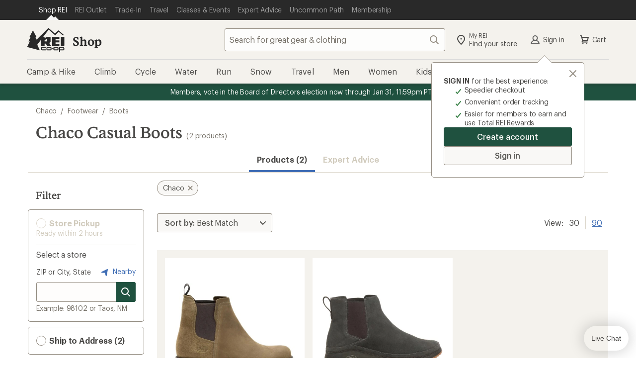

--- FILE ---
content_type: application/x-javascript;charset=utf-8
request_url: https://somni.rei.com/id?d_visid_ver=4.4.0&d_fieldgroup=A&mcorgid=F0A65E09512D2C440A490D4D%40AdobeOrg&mid=60632113733688564183060083230526859470&ts=1768842285709
body_size: -42
content:
{"mid":"60632113733688564183060083230526859470"}

--- FILE ---
content_type: application/x-javascript
request_url: https://satchel.rei.com/packages/rich-relevance/p13n.js
body_size: 6055
content:
/*! p13n.js Copyright 2007-2018 RichRelevance, Inc. All Rights Reserved. Build V1.2.6.20180926 */
function rr_addLoadEvent(a){RR.ol(a)}function rr_create_script(a){var b=document.createElement("script");b.type="text/javascript",b.charset=RR.charset,b.src=a,b.async=!0,document.getElementsByTagName("head")[0].appendChild(b)}function r3_generic(){this.type="GENERIC",RR.registerPageType(this,this.type),this.destroy=RR.unregisterPageType,this.createScript=function(a){return a}}function r3_home(){this.type="HOME",RR.registerPageType(this,this.type),this.destroy=RR.unregisterPageType,this.createScript=function(a){return a}}function r3_error(){this.type="ERROR",RR.registerPageType(this,this.type),this.destroy=RR.unregisterPageType,this.createScript=function(a){return a}}function r3_personal(){this.type="PERSONAL",RR.registerPageType(this,this.type),this.destroy=RR.unregisterPageType,this.createScript=function(a){return a}}function r3_brand(){this.type="BRAND",RR.registerPageType(this,this.type),this.destroy=RR.unregisterPageType,this.createScript=function(a){return a}}function r3_item(){this.type="ITEM",RR.registerPageType(this,this.type),this.destroy=RR.unregisterPageType,this.setId=function(a){RR.set.call(this,a,"id")},this.setName=function(a){RR.set.call(this,a,"name")},this.setRecommendable=function(a){RR.set.call(this,a,"recommendable")},this.setPrice=function(a){RR.set.call(this,a,"price")},this.setSalePrice=function(a){RR.set.call(this,a,"salePrice")},this.setBrand=function(a){RR.set.call(this,a,"brand")},this.addAttribute=function(a,b){var c=a+":"+b;RR.add.call(this,c,"attributes")},this.setEndDate=function(a){RR.set.call(this,a,"endDate")},this.setImageId=function(a){RR.set.call(this,a,"imageId")},this.setLinkId=function(a){RR.set.call(this,a,"linkId")},this.setRating=function(a){RR.set.call(this,a,"rating")},this.setReleaseDate=function(a){RR.set.call(this,a,"releaseDate")},this.addCategory=function(a,b){var c=a+":"+b;RR.add.call(this,c,"categories")},this.addCategoryId=function(a){RR.add.call(this,a,"categoryIds")},this.createScript=function(a){return this.categories&&(a+="&cs="+encodeURIComponent(this.categories)),this.categoryIds&&(a+="&cis="+encodeURIComponent(this.categoryIds)),this.id&&(a+="&p="+encodeURIComponent(this.id)),this.name&&(a+="&n="+encodeURIComponent(this.name)),this.imageId&&(a+="&ii="+encodeURIComponent(this.imageId)),this.linkId&&(a+="&li="+encodeURIComponent(this.linkId)),this.releaseDate&&(a+="&rd="+encodeURIComponent(this.releaseDate)),this.price&&(a+="&np="+encodeURIComponent(this.price)),this.salePrice&&(a+="&sp="+encodeURIComponent(this.salePrice)),this.endDate&&(a+="&ed="+encodeURIComponent(this.endDate)),this.rating&&(a+="&r="+encodeURIComponent(this.rating)),typeof this.recommendable!=RR.U&&(a+="&re="+encodeURIComponent(this.recommendable)),this.brand&&(a+="&b="+encodeURIComponent(this.brand)),this.attributes&&(a+="&at="+encodeURIComponent(this.attributes)),a}}function r3_category(){this.type="CATEGORY",RR.registerPageType(this,this.type),this.destroy=RR.unregisterPageType,this.setId=function(a){RR.set.call(this,a,"id")},this.setName=function(a){RR.set.call(this,a,"name")},this.setParentId=function(a){RR.set.call(this,a,"parentId")},this.setTopName=function(a){RR.set.call(this,a,"topName")},this.addItemId=RR.addItemId,this.createScript=function(a){return this.name&&(a+="&cn="+encodeURIComponent(this.name)),this.id&&(a+="&c="+encodeURIComponent(this.id)),this.parentId&&(a+="&pc="+encodeURIComponent(this.parentId)),this.topName&&(a+="&tcn="+encodeURIComponent(this.topName)),a}}function r3_cart(){this.type="CART",RR.registerPageType(this,this.type),this.destroy=RR.unregisterPageType,this.addItemId=RR.addItemId,this.addItemIdCentsQuantity=RR.addItemIdCentsQuantity,this.addItemIdDollarsAndCentsQuantity=RR.addItemIdDollarsAndCentsQuantity,this.addItemIdPriceQuantity=RR.addItemIdPriceQuantity,this.createScript=function(a){return this.purchasesCents&&(a+="&ppc="+encodeURIComponent(this.purchasesCents)),this.purchasesDollarsAndCents&&(a+="&pp="+encodeURIComponent(this.purchasesDollarsAndCents)),this.quantities&&(a+="&q="+encodeURIComponent(this.quantities)),this.purchasesPrice&&(a+="&pp="+encodeURIComponent(this.purchasesPrice)),a}}function r3_addtocart(){this.type="ADDTOCART",RR.registerPageType(this,this.type),this.destroy=RR.unregisterPageType,this.addItemIdToCart=RR.addItemIdToCart,this.createScript=function(a){return this.addedToCartItemIds&&(a+="&atcid="+encodeURIComponent(this.addedToCartItemIds)),a}}function r3_purchased(){this.type="PURCHASED",RR.registerPageType(this,this.type),this.destroy=RR.unregisterPageType,this.addItemId=RR.addItemIdCentsQuantity,this.addItemIdCentsQuantity=RR.addItemIdCentsQuantity,this.addItemIdDollarsAndCentsQuantity=RR.addItemIdDollarsAndCentsQuantity,this.addItemIdPriceQuantity=RR.addItemIdPriceQuantity,this.setOrderNumber=function(a){this.orderNumber=a},this.setTotalPrice=function(a){this.totalPrice=a},this.setShippingCost=function(a){this.shippingCost=a},this.setTaxes=function(a){this.taxes=a},this.setPromotionCode=function(a){this.promotionCode=a},this.createScript=function(a){return this.orderNumber&&(a+="&o="+encodeURIComponent(this.orderNumber)),this.purchasesCents&&(a+="&ppc="+encodeURIComponent(this.purchasesCents)),this.purchasesDollarsAndCents&&(a+="&pp="+encodeURIComponent(this.purchasesDollarsAndCents)),this.quantities&&(a+="&q="+encodeURIComponent(this.quantities)),this.purchasesPrice&&(a+="&pp="+encodeURIComponent(this.purchasesPrice)),this.totalPrice&&(a+="&tp="+encodeURIComponent(this.totalPrice)),this.shippingCost&&(a+="&sc="+encodeURIComponent(this.shippingCost)),this.taxes&&(a+="&tx="+encodeURIComponent(this.taxes)),this.promotionCode&&(a+="&pmc="+encodeURIComponent(this.promotionCode)),a}}function r3_search(){this.type="SEARCH",RR.registerPageType(this,this.type),this.destroy=RR.unregisterPageType,this.addItemId=RR.addItemId,this.setTerms=RR.addSearchTerm,this.createScript=function(a){return a}}function r3_wishlist(){this.type="WISHLIST",RR.registerPageType(this,this.type),this.destroy=RR.unregisterPageType,this.addItemId=RR.addItemId,this.createScript=function(a){return a}}function r3_addtoregistry(){this.type="ADDTOREGISTRY",RR.registerPageType(this,this.type),this.destroy=RR.unregisterPageType,this.addItemIdCentsQuantity=RR.addItemIdCentsQuantity,this.createScript=function(a){return a}}function r3_common(){function a(a,b){rr_placement_place_holders.push({elementId:a,placementType:b})}function b(a){return a!==!1}this.type="COMMON",RR.registerPageType(this,this.type),this.destroy=RR.unregisterPageType;var c={startRow:-1,count:-1,priceRanges:[],filterAttributes:{}};this.baseUrl="http://recs.richrelevance.com/rrserver/",this.jsFileName="p13n_generated.js",this.devFlags={},this.addCategoryHintId=function(a){RR.add.call(this,a,"categoryHintIds")},this.addClickthruParams=function(a,b){var c=encodeURIComponent(a)+":"+encodeURIComponent(b);RR.add.call(this,c,"clickthruParams")},this.addContext=function(a,b){RR.addObject.call(this,a,"context",b)},this.addFilter=function(a){RR.add.call(this,a,"filters")},this.addFilterBrand=function(a){RR.add.call(this,a,"filterBrands")},this.addFilterCategory=function(a){RR.add.call(this,a,"filterCategories")},this.addItemId=RR.addItemId,this.addItemIdToCart=RR.addItemIdToCart,this.addPlacementType=function(b,c){RR.add.call(this,b,"placementTypes"),c&&a(c,b)},this.addRefinement=function(a,b){var c=a+":"+b;RR.add.call(this,c,"refinements")},this.setRefinementFallback=function(a){var b=Boolean(a)?"t":"f";RR.set.call(this,b,"doRefinementsFallback")},this.addSearchTerm=RR.addSearchTerm,this.addSegment=function(a,b){var c;c=void 0===b?a:a+":"+b,RR.add.call(this,c,"segments")},this.blockItemId=function(a){RR.add.call(this,a,"blockeditemIds")},this.forceDisplayMode=function(a){this.devFlags.displayModeForced=b(a)},this.forceDevMode=function(a){this.devFlags.devModeForced=b(a)},this.forceDebugMode=function(a){this.devFlags.debugMode=b(a)},this.setApiKey=function(a){RR.set.call(this,a,"apiKey")},this.setBaseUrl=function(a){RR.set.call(this,a,"baseUrl")},this.setCartValue=function(a){RR.set.call(this,a,"cartValue")},this.setChannel=function(a){RR.set.call(this,a,"channel")},this.setClickthruServer=function(a){RR.set.call(this,a,"clickthruServer")},this.setFilterBrandsIncludeMatchingElements=function(a){RR.set.call(this,a,"filterBrandsInclude")},this.setForcedTreatment=function(a){RR.set.call(this,a,"forcedTreatment")},this.setMVTForcedTreatment=function(a){RR.set.call(this,a,"mvtforcedTreatment")},this.setPageBrand=function(a){RR.set.call(this,a,"brand")},this.setImageServer=function(a){RR.set.call(this,a,"imageServer")},this.setRegionId=function(a){RR.set.call(this,a,"regionId")},this.setLanguage=function(a){RR.set.call(this,a,"language")},this.setCurrency=function(a){RR.set.call(this,a,"currency")},this.setRegistryId=function(a){RR.set.call(this,a,"registryId")},this.setRegistryType=function(a){RR.set.call(this,a,"registryType")},this.setSessionId=function(a){RR.set.call(this,a,"sessionId")},this.setUserId=function(a){RR.set.call(this,a,"userId")},this.setPrivateMode=function(a){RR.set.call(this,a,"privateMode")},this.useDummyData=function(a){this.devFlags.dummyDataUsed=b(a),this.devFlags.displayModeForced=b(a)},this.enableRad=function(a){this.devFlags.rad=b(a)},this.enableCfrad=function(a){this.devFlags.cfrad=b(a)},this.RICHSORT={paginate:function(a,b){c.startRow=a,c.count=b},filterPrice:function(a){c.priceRanges=a||[]},filterAttribute:function(a,b){c.filterAttributes[a]=b}},this.initFromParams=function(){var a=RR.checkParamCookieValue("RR Environment","r3_env","r3_envCookie","r3_env");if(a&&""!==a){var b=0===this.baseUrl.toLowerCase().indexOf("https://")||0===this.baseUrl.indexOf("//")&&0===location.protocol.indexOf("https:"),c=(b?"https://":"http://")+a+".richrelevance.com/rrserver/";RR.set.call(this,c,"baseUrl")}var d=RR.checkParamCookieValue("CFRAD","cfrad","cfrad","cfrad");if(d&&""!==d&&this.enableCfrad(!0),RR.lc("rr_spoof")){var e=RR.pq("rr_spoof");RR.set.call(this,e,"spoof")}if(RR.lc("rrPreview")){var f=RR.pq("rrPreview");RR.set.call(this,f,"rrPreview")}if(RR.lc("r3_forceDisplay=true")&&(this.forceDebugMode(!0),this.forceDisplayMode(!0)),RR.lc("r3_forceDev=true")&&(this.forceDebugMode(!0),this.forceDevMode(!0)),RR.lc("r3_rad=true")){this.forceDebugMode(!0),this.forceDevMode(!0),this.enableRad(!0);var g=RR.pq("r3_radLevel");""!==g&&RR.set.call(this,g,"radLevel")}if(RR.lc("cfrad")){var h=RR.pq("cfrad");""!==h&&RR.set.call(this,h,"cfrad")}RR.lc("r3_useDummyData=true")&&(this.forceDebugMode(!0),this.useDummyData(!0),this.forceDevMode(!0));var i=RR.pq("r3_forcedTreatment");i&&""!==i&&RR.set.call(this,i,"forcedTreatment");var j=RR.checkParamCookieValue("RR MVT Treatment","r3_mvtTreatmentId","r3_mvtCookie","r3_mvtTreatmentId");j&&""!==j&&RR.set.call(this,j,"mvtforcedTreatment");var k=RR.pq("r3_ftp");k&&""!==k&&RR.set.call(this,k,"forcedFtp");var l=RR.pq("r3_responseDetails");if(l&&""!==l&&RR.set.call(this,l,"rap"),RR.lc("r3_debugMode=true")?this.forceDebugMode(!0):RR.lc("r3_debugMode=false")&&this.forceDebugMode(!0),RR.lc("rr_vg=")&&RR.set.call(this,RR.pq("rr_vg"),"viewGuid"),RR.lc("rm=")&&RR.set.call(this,RR.pq("rm"),"fromRichMail"),RR.lc("r3_privateMode=true")&&RR.set.call(this,!0,"privateMode"),typeof this.userId===RR.U)if(RR.lc("rr_u=")){var m=RR.pq("rr_u");if(RR.set.call(this,m,"userId"),RR.lc("rr_u_days=")){var n=RR.pq("rr_u_days");isNaN(parseFloat(n))||RR.c("rr_u",m,n)}}else m=RR.c("rr_u"),m&&RR.set.call(this,m,"userId");var o=RR.pq("rrEnv_requestTS");o&&""!==o&&RR.set.call(this,o,"tsSpoof")},this.createScript=function(a,b,d){var e,f,g,h,i,j,k,l,m=[],n=new Date,o=0,p=[],q=!1,r="";if(this.initFromParams(),q=0===this.baseUrl.toLowerCase().indexOf("https://")||0===this.baseUrl.indexOf("//")&&0===location.protocol.indexOf("https:"),a=this.baseUrl+this.jsFileName+"?a="+encodeURIComponent(this.apiKey)+"&ts="+n.getTime()+"&v="+rr_v+(q?"&ssl=t":"")+a,this.placementTypes?a+="&pt="+encodeURIComponent(this.placementTypes):d&&(this.addPlacementType(d),a+="&pt="+encodeURIComponent(d),a+="&pte=t"),this.privateMode?a+="&privm=t":this.userId&&(a+="&u="+encodeURIComponent(this.userId)),this.sessionId&&(a+="&s="+encodeURIComponent(this.sessionId)),this.viewGuid&&""!==this.viewGuid&&(a+="&vg="+encodeURIComponent(this.viewGuid)),this.segments&&(a+="&sgs="+encodeURIComponent(this.segments)),this.channel&&(a+="&channelId="+encodeURIComponent(this.channel)),this.clickthruServer&&(a+="&cts="+encodeURIComponent(this.clickthruServer)),this.imageServer&&(a+="&imgsrv="+encodeURIComponent(this.imageServer)),this.addedToCartItemIds&&(a+="&atcid="+encodeURIComponent(this.addedToCartItemIds)),this.cartValue&&(a+="&cv="+encodeURIComponent(this.cartValue)),this.forcedTreatment&&""!==this.forcedTreatment&&(a+="&ftr="+encodeURIComponent(this.forcedTreatment)),this.mvtforcedTreatment&&""!==this.mvtforcedTreatment&&(a+="&mvt_ftr="+encodeURIComponent(this.mvtforcedTreatment)),this.forcedFtp&&""!==this.forcedFtp&&(a+="&ftp="+encodeURIComponent(this.forcedFtp)),this.rap&&""!==this.rap&&(a+="&rap="+encodeURIComponent(this.rap)),this.fromRichMail&&""!==this.fromRichMail&&(a+="&rm="+encodeURIComponent(this.fromRichMail)),this.categoryHintIds&&(a+="&chi="+encodeURIComponent(this.categoryHintIds)),this.brand&&(a+="&fpb="+encodeURIComponent(this.brand)),this.filterBrands&&(a+="&filbr="+encodeURIComponent(this.filterBrands)),this.filterBrandsInclude&&(a+="&filbrinc="+encodeURIComponent(this.filterBrandsInclude)),this.filterCategories&&(a+="&filcat="+encodeURIComponent(this.filterCategories)),this.filterCategoriesInclude&&(a+="&filcatinc="+encodeURIComponent(this.filterCategoriesInclude)),this.clickthruParams&&(a+="&ctp="+encodeURIComponent(this.clickthruParams)),this.regionId&&(a+="&rid="+encodeURIComponent(this.regionId)),this.language&&(a+="&language="+encodeURIComponent(this.language)),this.currency&&(a+="&currency="+encodeURIComponent(this.currency)),this.filters&&(a+="&if="+encodeURIComponent(this.filters)),this.refinements&&(a+="&rfm="+encodeURIComponent(this.refinements),this.doRefinementsFallback&&(a+="&rfb="+encodeURIComponent(this.doRefinementsFallback))),this.devFlags.rad&&(a+="&rad=t"),typeof this.radLevel!=RR.U&&(a+="&radl="+encodeURIComponent(this.radLevel)),typeof this.cfrad!=RR.U&&(a+="&cfrad="+this.cfrad),typeof this.context!=RR.U)for(i in this.context)if(j=this.context[i],a+="&"+i+"=",RR.isArray(j))a+=encodeURIComponent(j.join("|"));else if(j===Object(j)){l=[],k="";for(f in j)k=f+":",k+=RR.isArray(j[f])?j[f].join(";"):j[f],l.push(k);a+=encodeURIComponent(l.join("|"))}else a+=encodeURIComponent(j);if(this.registryId&&(a+="&rg="+encodeURIComponent(this.registryId)),this.registryType&&(a+="&rgt="+encodeURIComponent(this.registryType)),typeof this.searchTerms!=RR.U&&(a+="&st="+encodeURIComponent(this.searchTerms)),this.jsonCallback&&(a+="&jcb="+encodeURIComponent(this.jsonCallback)),this.blockeditemIds&&(a+="&bi="+encodeURIComponent(this.blockeditemIds)),this.itemIds&&(a+="&p="+encodeURIComponent(this.itemIds)),c.startRow>0&&(a+="&rssr="+encodeURIComponent(c.startRow)),c.count>0&&(a+="&rsrc="+encodeURIComponent(c.count)),"undefined"!=typeof c.priceRanges&&c.priceRanges.length>0){for(h=c.priceRanges.length;h>o;o+=1)p.push(c.priceRanges[o].join(";"));a+="&rspr="+encodeURIComponent(p.join("|"))}for(e in c.filterAttributes)m.push(e+":"+c.filterAttributes[e].join(";"));return m.length>0&&(a+="&rsfoa="+encodeURIComponent(m.join("|"))),this.devFlags.debugMode&&(this.devFlags.displayModeForced&&(a+="&fdm=t"),this.devFlags.devModeForced&&(a+="&dev=t"),this.devFlags.dummyDataUsed&&(a+="&udd=t")),""!==RR.d.referrer&&typeof RR.d.referrer!=RR.U?r=RR.d.referrer:""!==RR.d.referer&&typeof RR.d.referer!=RR.U&&(r=RR.d.referer),""!==r&&(a+="&pref="+encodeURIComponent(r)),g=RR.c("rr_rcs"),g.length&&(a+="&rcs="+g),this.spoof&&(a+="&spoof="+encodeURIComponent(this.spoof)),this.rrPreview&&(a+="&preview="+encodeURIComponent(this.rrPreview)),this.tsSpoof&&(a+="&test_rt="+encodeURIComponent(this.tsSpoof)),a+="&l=1"}}function r3_placement(a){var b="rr_placement_"+rr_placement_place_holders.length;document.write('<div id="'+b+'"></div>'),rr_placement_place_holders.push({elementId:b,placementType:a})}function r3(a,b,c){typeof c!=RR.U&&c||RR.js()}function rr_flush_onload(){RR.onloadCalled||(RR.onloadCalled=!0,rr_onload_called=!0,rr_flush())}function rr_flush(){}function rr_insert_placement(a,b){RR.insert(a,b,rr_placements)}var rr_v="1.2.6.20180926",rr_onload_called=!1,rr_placements=[],rr_placement_place_holders=[],RR;RR=function(){function a(b,c){var d,e=b.cloneNode(!1);if("SCRIPT"===e.nodeName)e.text=b.innerHTML,c.appendChild(e);else if("#text"===e.nodeName)c.appendChild(e);else for(c.appendChild(e),d=0;d<b.childNodes.length;d++)a(b.childNodes[d],e)}function b(a){var b=document.createElement("script");b.type="text/javascript",b.charset=RR.charset,b.src=a,b.async=!0,document.getElementsByTagName("head")[0].appendChild(b)}function c(a){var b=a.split(".").reverse(),c=b.length;return c>=3&&b[1].match(/^(com|edu|gov|net|mil|org|nom|co|name|info|biz)$/i)?b[2]+"."+b[1]+"."+b[0]:b[1]+"."+b[0]}return{U:"undefined",charset:"UTF-8",rcsCookieDefaultDuration:730,registeredPageTypes:{},registerPageType:function(a){var b=a.type||"NOTYPE";RR.registeredPageTypes[b]=a},unregisterPageType:function(a){if(!a){if(!this.type)return;a=this}RR.registeredPageTypes[a.type]=null},unregisterAllPageType:function(a){for(var b in RR.registeredPageTypes){if(!a&&"COMMON"===b)break;RR.registeredPageTypes.hasOwnProperty(b)&&RR.unregisterPageType(RR.registeredPageTypes[b])}},setCharset:function(a){RR.charset=a},isArray:function(a){return"[object Array]"==Object.prototype.toString.call(a)},fixName:function(a){var b=String(a);return b.indexOf("&amp;")>-1&&(b=b.replace(/&amp;/g,"&")),b.indexOf("&#039;")>-1&&(b=b.replace(/&#039;/g,"'")),b},l:location.href,d:document,c:function(a,b,d,e){if(typeof b==RR.U||null===b){if(-1!=d){if(RR.d.cookie.length>0)for(var f=RR.d.cookie.split(";").reverse(),g=0,h=f.length;h>g;g++){var i=f[g];i="function"==typeof i.trim?i.trim():i.replace(/^\s+|\s+$/g,"");var j=i.indexOf(a+"=");if(0===j){j=j+a.length+1;var k=i.length;return unescape(i.substring(j,k))}}return""}RR.d.cookie=a+"=;path=/;expires=Thu, 01-Jan-1970 00:00:01 GMT"}else if(d){var l=new Date,m=e?c(window.location.hostname):"";l=new Date(l.getTime()+1e3*d*60*60*24),RR.d.cookie=a+"="+escape(b)+";path=/;domain="+m+";expires="+l.toUTCString()}else RR.d.cookie=a+"="+escape(b)},id:function(a){return RR.d.getElementById(a)},lc:function(a){if(-1===a.indexOf("=")&&(a+="="),-1===a.indexOf("?")&&-1===a.indexOf("&")){var b=RR.l.indexOf("?"+a);return-1===b&&(b=RR.l.indexOf("&"+a)),-1!==b}return-1!==RR.l.indexOf(a)},ol:function(a){if("function"!=typeof window.onload)window.onload=a;else{if(typeof window.rr_onloads==RR.U){var b=window.onload;window.rr_onloads=[b],window.onload=function(a){for(;window.rr_onloads.length>0;){var b=window.rr_onloads.shift();b&&"function"==typeof b&&b.call(window,a)}}}window.rr_onloads.push(a)}},pq:function(a){var b=RR.l.indexOf("?"+a+"=");-1==b&&(b=RR.l.indexOf("&"+a+"="));var c;if(-1!==b){b++;var d=RR.l.indexOf("&",b);c=-1!=d?RR.l.substring(b+a.length+1,d):RR.l.substring(b+a.length+1,RR.l.length)}else c="";return c},debugWindow:function(a){var b=RR.d.createElement("DIV");b.innerHTML=a,b.style.position="absolute",b.style.top="0px",b.style.right="0px",b.style.zIndex="10000",b.style.width="200px",b.style.border="2px solid black",b.style.padding="5px",b.style.background="#DDD",RR.d.body.insertBefore(b,RR.d.body.firstChild)},jsonCallback:function(a){},defaultCallback:function(b){var c,d,e,f,g,h,i,j,k=b.placements,l=rr_placement_place_holders;for(h=0;h<l.length;h++)if(g=!1,c=RR.id(l[h].elementId),c&&typeof c!=RR.U)for(i=0;i<k.length;i++)if(!k[i].used&&k[i].placementType==l[h].placementType){if(k[i].placeholderIndex=h,k[i].used=!0,-1==k[i].html.indexOf("<script")?(c.innerHTML=k[i].html,g=!0):RR.d.implementation.hasFeature("Range","2.0")&&RR.d.createRange&&(e=RR.d.createRange(),e.selectNodeContents&&e.createContextualFragment&&e.detach&&(e.selectNodeContents(c),f=e.createContextualFragment(k[i].html),c.appendChild(f),e.detach(),g=!0)),!g)for(d=RR.d.createElement("div"),d.innerHTML=k[i].html,j=0;j<d.childNodes.length;j++)a(d.childNodes[j],c);break}for(rr_placements=[],i=0;i<k.length;i++)rr_placements[i]=[k[i].used?1:0,k[i].placementType,k[i].html];if(typeof rr_remote_data!==RR.U&&rr_remote_data.length){var m=RR.rcsCookieDuration||RR.rcsCookieDefaultDuration;RR.c("rr_rcs",rr_remote_data.toString(),m,!0)}},onloadCalled:!1,js:function(a){var c="",d=!1,e="";return RR.registeredPageTypes.COMMON&&typeof RR.registeredPageTypes.COMMON.baseUrl!=RR.U&&typeof RR.registeredPageTypes.COMMON.apiKey!=RR.U?(typeof RR.registeredPageTypes.COMMON.placementTypes!==RR.U&&""!==RR.registeredPageTypes.COMMON.placementTypes||(d=!0),RR.registeredPageTypes.PURCHASED?(e="purchase_complete_page",c=RR.registeredPageTypes.PURCHASED.createScript(c)):RR.registeredPageTypes.CART?(e="cart_page",c=RR.registeredPageTypes.CART.createScript(c)):RR.registeredPageTypes.ADDTOCART?(e="add_to_cart_page",c=RR.registeredPageTypes.ADDTOCART.createScript(c)):RR.registeredPageTypes.ADDTOREGISTRY?(e="add_to_registry_page",c=RR.registeredPageTypes.ADDTOREGISTRY.createScript(c)):RR.registeredPageTypes.ITEM?(e="item_page",c=RR.registeredPageTypes.ITEM.createScript(c)):RR.registeredPageTypes.BRAND?(e="brand_page",c=RR.registeredPageTypes.BRAND.createScript(c)):RR.registeredPageTypes.CATEGORY?(e="category_page",c=RR.registeredPageTypes.CATEGORY.createScript(c)):RR.registeredPageTypes.SEARCH?(e="search_page",c=RR.registeredPageTypes.SEARCH.createScript(c)):RR.registeredPageTypes.WISHLIST?(e="cart_page",c=RR.registeredPageTypes.WISHLIST.createScript(c)):RR.registeredPageTypes.HOME?(e="home_page",c=RR.registeredPageTypes.HOME.createScript(c)):RR.registeredPageTypes.PERSONAL?(e="personal_page",c=RR.registeredPageTypes.PERSONAL.createScript(c)):RR.registeredPageTypes.GENERIC?(e="generic_page",c=RR.registeredPageTypes.GENERIC.createScript(c)):RR.registeredPageTypes.ERROR&&(e="error_page",c=RR.registeredPageTypes.ERROR.createScript(c)),c=RR.registeredPageTypes.COMMON.createScript(c,d,e),a||(setTimeout(function(){b(c)},10),RR.ol(rr_flush_onload)),c):void 0},insert:function(b,c,d){var e,f,g,h,j,k;for(j=0;j<d.length;j++)if(e=!1,0===d[j][0]&&d[j][1]==c){if(d[j][0]=1,-1==d[j][2].indexOf("<script")?(b.innerHTML=d[j][2],e=!0):RR.d.implementation.hasFeature("Range","2.0")&&RR.d.createRange&&(g=RR.d.createRange(),g.selectNodeContents&&g.createContextualFragment&&g.detach&&(g.selectNodeContents(b),h=g.createContextualFragment(d[j][2]),b.appendChild(h),g.detach(),e=!0)),!e)for(f=RR.d.createElement("div"),f.innerHTML=d[i][2],k=0;k<f.childNodes.length;k++)a(f.childNodes[k],b);return}},get:function(a){return this[a]},set:function(a,b){return this[b]=RR.fixName(a),this[b]},add:function(a,b){return typeof this[b]==RR.U&&(this[b]=""),this[b]+="|"+RR.fixName(a),this[b]},addObject:function(a,b,c){var d,e,f;(typeof this[b]==RR.U||c)&&(this[b]={});for(d in a)if(e=a[d],void 0===this[b][d])this[b][d]=e;else if(this[b][d]===Object(this[b][d])&&e===Object(e))for(f in e)this[b][d][f]=e[f];else{var g=this[b][d],h=e;RR.isArray(g)||(g=[g]),RR.isArray(e)||(h=[e]),this[b][d]=g.concat(h)}},addItemId:function(a,b){var c=a;typeof b!=RR.U&&(c=c+"~"+b),RR.add.call(RR.registeredPageTypes.COMMON,c,"itemIds")},addItemIdToCart:function(a,b){var c=a;typeof b!=RR.U&&(c=c+"~"+b),RR.add.call(this,c,"addedToCartItemIds")},addSearchTerm:function(a){RR.add.call(RR.registeredPageTypes.COMMON,a,"searchTerms")},genericAddItemPriceQuantity:function(a,b,c,d,e){typeof c==RR.U&&(c=0),typeof e==RR.U&&(e=-1),e=String(e),-1!=e.indexOf(".")&&(e=e.substring(0,e.indexOf("."))),RR.addItemId.call(this,a,b),RR.add.call(this,c,d),RR.add.call(this,e,"quantities")},addItemIdCentsQuantity:function(a,b,c,d){RR.genericAddItemPriceQuantity.call(this,a,d,b,"purchasesCents",c)},addItemIdDollarsAndCentsQuantity:function(a,b,c,d){RR.genericAddItemPriceQuantity.call(this,a,d,b,"purchasesDollarsAndCents",c)},addItemIdPriceQuantity:function(a,b,c,d){RR.genericAddItemPriceQuantity.call(this,a,d,b,"purchasesPrice",c)},checkParamCookieValue:function(a,b,c,d){var e,f=RR.pq(b),g=RR.pq(c),h=new RegExp("^\\w+$");if(h.test(f))return"session"===g?RR.c(d,f):isNaN(parseInt(g))?RR.c(d,null,-1):RR.c(d,f,g),RR.debugWindow(a+' set to "'+f+'".'),f;if(f=RR.c(d),f&&h.test(f)){if(e=RR.pq("r3_mvtCookie"),"remove"!==e)return RR.debugWindow(a+' set to "'+f+'". To remove from cookie, add '+c+"=remove to your query parameters."),f;RR.c(d,null,-1)}return null}}}();